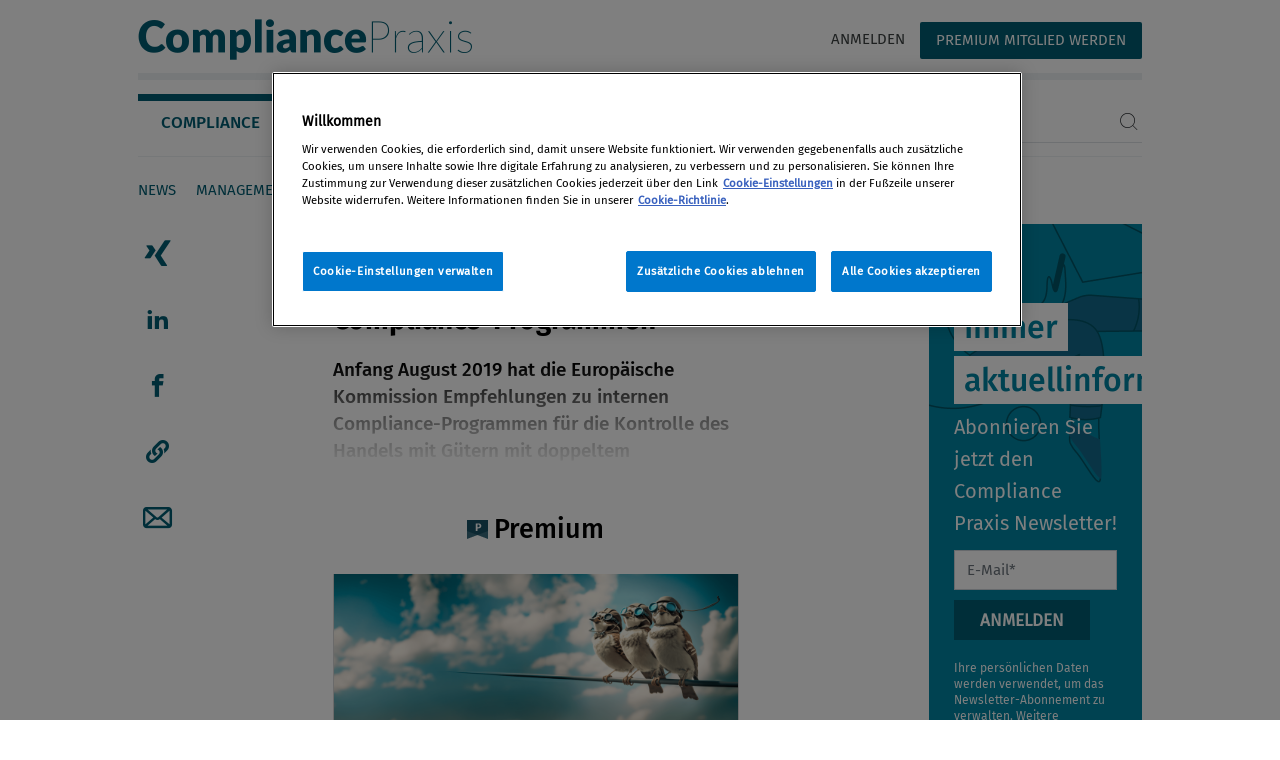

--- FILE ---
content_type: text/html; charset=UTF-8
request_url: https://www.compliance-praxis.at/Themen/Recht_Haftung/Archiv/Dual-Use-Gueter-_EU-Empfehlungen_zu_internen_Compliance-Pro.html
body_size: 29087
content:
<!DOCTYPE html>
<html lang="de">
    <head>
        <meta charset="utf-8">
<meta http-equiv="X-UA-Compatible" content="IE=edge">
<meta name="viewport" content="width=device-width, initial-scale=1">





                <title>Dual-Use-Güter: EU-Empfehlungen zu internen Compliance-Programmen</title>
    

    <meta name="description" content="Anfang August 2019 hat die Europäische Kommission Empfehlungen zu internen Compliance-Programmen für die Kontrolle des Handels mit Gütern mit doppeltem Verwendungszweck – sogenannten „Dual-Use-Gütern“ – veröffentlicht. Diese Leitlinien sollen sowohl den zuständigen Behörden der Mitgliedstaaten als auch Ausführern Orientierung bieten."/>

                    <meta property="og:image" content="/Themen/Recht_Haftung/Archiv/AdobeStock_159463093_-c-_weerasak_web.jpg"/>
        <meta property="og:image:height" content="380"/>
        <meta property="og:image:width" content="580"/>
            <meta property="og:site_name" content="CompliancePraxis"/>
    <meta property="og:url" content="/Themen/Recht_Haftung/Archiv/Dual-Use-Gueter-_EU-Empfehlungen_zu_internen_Compliance-Pro.html"/>
    <meta property="og:type" content="website"/>
    <meta property="og:locale" content="de_DE">
    <meta property="og:description" content="Anfang August 2019 hat die Europäische Kommission Empfehlungen zu internen Compliance-Programmen für die Kontrolle des Handels mit Gütern mit doppeltem Verwendungszweck – sogenannten „Dual-Use-Gütern“ – veröffentlicht. Diese Leitlinien sollen sowohl den zuständigen Behörden der Mitgliedstaaten als auch Ausführern Orientierung bieten."/>

        
        <link rel="stylesheet" href="/static/compliance_praxis/files/css/style.css" media="all" />
        



        <script>
 dataLayer = [
  	
	  {
		'userstate': "anonymous",
		'subscription': []
	  },{
		'authors': [],
		'rubrik': ["Recht & Haftung"] 
	  }
 ];
</script>
<!-- Google Tag Manager -->
<script>(function(w,d,s,l,i){w[l]=w[l]||[];w[l].push(
{'gtm.start': new Date().getTime(),event:'gtm.js'}
);var f=d.getElementsByTagName(s)[0],
j=d.createElement(s),dl=l!='dataLayer'?'&l='+l:'';j.async=true;j.src=
'https://www.googletagmanager.com/gtm.js?id='+i+dl;f.parentNode.insertBefore(j,f);
})(window,document,'script','dataLayer','GTM-WBKNJT3');</script>
<!-- End Google Tag Manager --> 


        
            <!-- OneTrust Cookie-Einwilligungshinweis – Anfang für www.compliance-praxis.at -->
            <script type="text/javascript" src="https://cdn.cookielaw.org/consent/70839328-7d31-4945-a6e6-65bad7fb35af/OtAutoBlock.js" ></script>
            <script src="https://cdn.cookielaw.org/scripttemplates/otSDKStub.js"  type="text/javascript" charset="UTF-8" data-domain-script="70839328-7d31-4945-a6e6-65bad7fb35af" ></script>
            <script type="text/javascript">
                function OptanonWrapper() {
                 const acceptBtn = document.getElementById("accept-recommended-btn-handler");
                 		acceptBtn.style.marginBottom = "0px !important"
                 		const rejectAllBtn = document.querySelector(".ot-pc-refuse-all-handler");
                 		const confirmBtn = document.querySelector(".save-preference-btn-handler");
                 		//console.log(acceptBtn, rejectAllBtn, confirmBtn)
                 		const bottomBtnWrapper = document.querySelector(".ot-btn-container");
                 		bottomBtnWrapper.style.display = "flex";
                 		bottomBtnWrapper.style.justifyContent = "center";
                 		bottomBtnWrapper.style.flexWrap = "wrap";
                 		bottomBtnWrapper.insertBefore(acceptBtn, rejectAllBtn, confirmBtn);
                 }
            </script>
        

        <!-- OneTrust-Cookie-Einwilligungshinweis – Ende für www.compliance-praxis.at -->

        <!-- favicon -->
        <link rel="shortcut icon" type="image/png" href="/static/compliance_praxis/files/images/favicon-32x32.png" sizes="32x32" />
        <link rel="shortcut icon" type="image/png" href="/static/compliance_praxis/files/images/favicon-16x16.png" sizes="16x16" />
    </head>
    <body>
        <!-- Google Tag Manager (noscript) -->
<noscript><iframe src="https://www.googletagmanager.com/ns.html?id=GTM-WBKNJT3" height="0" width="0" style="display:none;visibility:hidden"></iframe></noscript>
<!-- End Google Tag Manager (noscript) -->


<div class="container-fluid outer cp-contentpage">
	<nav class="hide">
	<div id="Skipnavigation">Jumpnavigation:</div>
	<ul aria-labelledby="Skipnavigation" id="jumpnavigation">
		<li><a accesskey="0" href="#content">Zum Inhalt</a></li>
		<li><a accesskey="1" href="#mainnavigation">Zum Hauptmenü</a></li>
		<li><a accesskey="2" href="#login">Zum Login</a></li>
		<li><a accesskey="3" href="#footernavigation">Zur Fußleiste</a></li>
	</ul>
</nav>
<nav class="navbar position-sticky top">
	<div class="mr-auto">
		<button type="button" class="btn btn-sitemap" data-toggle="modal" data-target="#sitemap-modal" aria-label="Menü">
			<span class="icon-burger"></span>
		</button>
		<a href="/" class="go-home"><span class="icon-cp_logo"></span><span class="sr-only">Compliance Praxis</span></a>
	</div>
	<span class="sr-only">Servicenavigation</span>
    <ul class="nav d-flex d-md-flex justify-content-end col-12 col-sm-4 col-md-6">
        
<li class="nav-item">
    <a class="nav-link" href="/login">Anmelden</a>
</li>
<li class="nav-item">
    <a class="nav-link btn bg-blue-1 color-white" href="/registration-start">Premium Mitglied werden</a>
</li>

    </ul>
</nav>
<div class="page-top container-fluid">
	<span class="sr-only">Navigation</span>
<div class="tab-nav" id="mainnavigation">
	<div class="d-flex flex-column-reverse flex-sm-row">
		<ul class="nav nav-tabs" id="tabnavigation" role="tablist">
		
			
			<li class="nav-item" role="tab">
				<a class="nav-link active" id="Compliance-tab" href="/Themen/Startseite.html" role="tab" aria-controls="Compliance" aria-selected="true">Compliance</a>
			</li>
			
		
			
			<li class="nav-item" role="tab">
				<a class="nav-link" id="ESG-tab" href="/ESG/ESG-Start.html" role="tab" aria-controls="ESG" aria-selected="true">ESG</a>
			</li>
			
		
			
			<li class="nav-item" role="tab">
				<a class="nav-link" id="Events-tab" href="/events/Startseite.html" role="tab" aria-controls="Events" aria-selected="true">Events</a>
			</li>
			
		
			
			<li class="nav-item" role="tab">
				<a class="nav-link" id="Insider-tab" href="/Insider/Startseite.html" role="tab" aria-controls="Insider" aria-selected="true">Insider</a>
			</li>
			
		
		</ul>
		<div class="ml-auto searchtab d-flex align-items-end">
			<form class="search d-none d-md-block w-100 float-right" action='https://www.compliance-praxis.at/settings/Suchergebnis.html' method="GET">
				<div class="form-row align-items-center">
					<div class="col-auto w-100">
						<label class="sr-only" for="search-input">Suchbegriff eingeben</label>
						<div class="input-group border-bottom">
							<input type="text" class="form-control border-0 p-0" id="search-input" name="q">
							<div class="input-group-append border-0">
								<div class="input-group-text p-0 bg-transparent border-0">
									<button type="submit" class="btn btn-search p-0 bg-transparent border-0"><span class="icon-suche"></span></button>
								</div>
							</div>
						</div>
					</div>
				</div>
			</form>
		</div>
	</div>
	<div class="tab-content position-relative overflow-hidden bigger" id="NavTabContent">
		
		
		<div class="tab-pane fade show active" id="Compliance" role="tabpanel" aria-labelledby="Compliance-tab">
			<ul class="nav d-table-row">
			
			
			
				<li class="nav-item d-table-cell">
					<a class="nav-link text-nowrap" href="/Themen/Aktuelles_Meinung/Aktuelles_Meinung.html">News</a>
				</li>
			
			
			
				<li class="nav-item d-table-cell">
					<a class="nav-link text-nowrap" href="/Themen/Management_Organisation/Management_Organisation.html">Management &amp; Organisation</a>
				</li>
			
			
			
				<li class="nav-item d-table-cell">
					<a class="nav-link text-nowrap bold" href="/Themen/Recht_Haftung/Recht_Haftung.html">Recht &amp; Haftung</a>
				</li>
			
			
			
				<li class="nav-item d-table-cell">
					<a class="nav-link text-nowrap" href="/Themen/Internationales/Internationales.html">Internationales</a>
				</li>
			
			
			
				<li class="nav-item d-table-cell">
					<a class="nav-link text-nowrap" href="/Themen/Magazin/Magazinuebersicht.html">Magazin</a>
				</li>
			
			
			
				<li class="nav-item d-table-cell">
					<a class="nav-link text-nowrap" href="/Themen/Webinare_Videos/Webinare-Videos.html">Webinare &amp; Videos</a>
				</li>
			
			
			
			</ul>
		</div>
		
		
		
		<div class="tab-pane fade" id="ESG" role="tabpanel" aria-labelledby="ESG-tab">
			<ul class="nav d-table-row">
			
			
			
			</ul>
		</div>
		
		
		
		<div class="tab-pane fade" id="Events" role="tabpanel" aria-labelledby="Events-tab">
			<ul class="nav d-table-row">
			
				
	
		<li class="nav-item d-table-cell">
		<span class="nav-link text-nowrap color-black  bold">Januar 2026</span>
		</li>
	
		<li class="nav-item d-table-cell">
		<span class="nav-link text-nowrap color-black ">Februar 2026</span>
		</li>
	
		<li class="nav-item d-table-cell">
		<span class="nav-link text-nowrap color-black ">März 2026</span>
		</li>
	
		<li class="nav-item d-table-cell">
		<span class="nav-link text-nowrap color-black ">April 2026</span>
		</li>
	
		<li class="nav-item d-table-cell">
		<span class="nav-link text-nowrap color-black ">Mai 2026</span>
		</li>
	
		<li class="nav-item d-table-cell">
		<span class="nav-link text-nowrap color-black ">Juni 2026</span>
		</li>
	
		<li class="nav-item d-table-cell">
		<span class="nav-link text-nowrap color-black ">Juli 2026</span>
		</li>
	
		<li class="nav-item d-table-cell">
		<span class="nav-link text-nowrap color-black ">August 2026</span>
		</li>
	
		<li class="nav-item d-table-cell">
		<span class="nav-link text-nowrap color-black ">ab September 2026</span>
		</li>
	
		<li class="nav-item d-table-cell">
		
		<a class="nav-link text-nowrap" href="/events/Archiv/Events.html">Archiv</a>
		
		
		</li>
	
	

			
			</ul>
		</div>
		
		
		
		<div class="tab-pane fade" id="Insider" role="tabpanel" aria-labelledby="Insider-tab">
			<ul class="nav d-table-row">
			
			
			
				<li class="nav-item d-table-cell">
					<a class="nav-link text-nowrap" href="/Insider/netzwerkpartner/Netzwerkpartner.html">Netzwerkpartner</a>
				</li>
			
			
			
				<li class="nav-item d-table-cell">
					<a class="nav-link text-nowrap" href="/Insider/Autorenservice/Autor-in-werden.html">Autor:in werden</a>
				</li>
			
			
			
			</ul>
		</div>
		
		
		<a href="#" class="icon-arrow-left position-absolute"></a>
		<a href="#" class="icon-arrow-right position-absolute"></a>
	</div>
</div>

</div>
<div class="modal fade pl-0 rounded-0 rounded-bottom" id="sitemap-modal" tabindex="-1" role="dialog" aria-labelledby="modalSitemap" aria-hidden="true">
	<div class="modal-dialog modal-fullsize h-100" role="document">
		<div class="modal-content modal-sm h-100">
			<div class="modal-header d-block">
				<button type="button" class="close" data-dismiss="modal" aria-label="Close">
					<span class="icon-close"><span class="sr-only">Navigation schliessen</span></span>
				</button>
				<span class="sr-only">Servicenavigation</span>
				<ul class="nav d-flex flex-column col-12" role="navigation">
                    
<li class="nav-item">
    <a class="nav-link" href="/login">Anmelden</a>
</li>
<li class="nav-item">
    <a class="nav-link pr-0" href="/registration-start">Premium Mitglied werden</a>
</li>

					<li class="nav-item">
						<form class="search w-100 float-right" action='https://www.compliance-praxis.at/settings/Suchergebnis.html' method="GET">
						<div class="form-row align-items-center">
							<div class="col-auto w-100">
								<label class="sr-only" for="search-input-b">Suchbegriff eingeben</label>
								<div class="input-group border-bottom">
									<input type="text" class="form-control border-0 p-0 bg-transparent" id="search-input-b" name="q" placeholder="Suche">
									<div class="input-group-append border-0">
										<div class="input-group-text p-0 bg-transparent border-0">
											<button type="submit" class="btn btn-search p-0 bg-transparent border-0"><span class="icon-suche"></span></button>
										</div>
									</div>
								</div>
							</div>
						</div>
					</form>
					</li>
				</ul>
			</div>
			<div class="modal-body">
				<ul class="nav flex-column" id="sitemap-tab" role="navigation" aria-orientation="vertical">
					
					<li class="nav-item">
					
					
						<a class="nav-link" id="sitemap-77-tab" data-toggle="pill" href="#sitemap-77" role="tab" aria-controls="sitemap-77" aria-selected="true"><span class="icon-arrow-right float-right"></span>Compliance</a>
					
					
					</li>
					
					<li class="nav-item">
					
					
						<a class="nav-link" href="/ESG/ESG-Start.html">ESG</a>
					
					
					</li>
					
					<li class="nav-item">
					
					<a class="nav-link" id="sitemap-64-tab" data-toggle="pill" href="#sitemap-64" role="tab" aria-controls="sitemap-64" aria-selected="true"><span class="icon-arrow-right float-right"></span>Events</a>
					
					</li>
					
					<li class="nav-item">
					
					
						<a class="nav-link" id="sitemap-67-tab" data-toggle="pill" href="#sitemap-67" role="tab" aria-controls="sitemap-67" aria-selected="true"><span class="icon-arrow-right float-right"></span>Insider</a>
					
					
					</li>
					
				</ul>
				<div class="tab-content subnav w-100" id="sitemap-tabContent">
				
					<ul class="flex-column tab-pane fade" id="sitemap-77" role="tabpanel" aria-labelledby="sitemap-77-tab">
						<li>
							<a class="nav-link close-tab-pane" href="#" data-controls="sitemap-77"><span class="icon-arrow-left"></span></a>
						</li>
						
						
						
						<li>
							<a class="nav-link text-nowrap" href="/Themen/Aktuelles_Meinung/Aktuelles_Meinung.html">News</a>
						</li>
						
						<li>
							<a class="nav-link text-nowrap" href="/Themen/Management_Organisation/Management_Organisation.html">Management &amp; Organisation</a>
						</li>
						
						<li>
							<a class="nav-link text-nowrap" href="/Themen/Recht_Haftung/Recht_Haftung.html">Recht &amp; Haftung</a>
						</li>
						
						<li>
							<a class="nav-link text-nowrap" href="/Themen/Internationales/Internationales.html">Internationales</a>
						</li>
						
						<li>
							<a class="nav-link text-nowrap" href="/Themen/Magazin/Magazinuebersicht.html">Magazin</a>
						</li>
						
						<li>
							<a class="nav-link text-nowrap" href="/Themen/Webinare_Videos/Webinare-Videos.html">Webinare &amp; Videos</a>
						</li>
						
						
					</ul>
				
					<ul class="flex-column tab-pane fade" id="sitemap-380" role="tabpanel" aria-labelledby="sitemap-380-tab">
						<li>
							<a class="nav-link close-tab-pane" href="#" data-controls="sitemap-380"><span class="icon-arrow-left"></span></a>
						</li>
						
						
						
						
					</ul>
				
					<ul class="flex-column tab-pane fade" id="sitemap-64" role="tabpanel" aria-labelledby="sitemap-64-tab">
						<li>
							<a class="nav-link close-tab-pane" href="#" data-controls="sitemap-64"><span class="icon-arrow-left"></span></a>
						</li>
						
							
	
		<li class="nav-item">
		<span class="nav-link text-nowrap color-black  bold">Januar 2026</span>
		</li>
	
		<li class="nav-item">
		<span class="nav-link text-nowrap color-black ">Februar 2026</span>
		</li>
	
		<li class="nav-item">
		<span class="nav-link text-nowrap color-black ">März 2026</span>
		</li>
	
		<li class="nav-item">
		<span class="nav-link text-nowrap color-black ">April 2026</span>
		</li>
	
		<li class="nav-item">
		<span class="nav-link text-nowrap color-black ">Mai 2026</span>
		</li>
	
		<li class="nav-item">
		<span class="nav-link text-nowrap color-black ">Juni 2026</span>
		</li>
	
		<li class="nav-item">
		<span class="nav-link text-nowrap color-black ">Juli 2026</span>
		</li>
	
		<li class="nav-item">
		<span class="nav-link text-nowrap color-black ">August 2026</span>
		</li>
	
		<li class="nav-item">
		<span class="nav-link text-nowrap color-black ">ab September 2026</span>
		</li>
	
		<li class="nav-item">
		
		<a class="nav-link text-nowrap" href="/events/Archiv/Events.html">Archiv</a>
		
		
		</li>
	
	

						
					</ul>
				
					<ul class="flex-column tab-pane fade" id="sitemap-67" role="tabpanel" aria-labelledby="sitemap-67-tab">
						<li>
							<a class="nav-link close-tab-pane" href="#" data-controls="sitemap-67"><span class="icon-arrow-left"></span></a>
						</li>
						
						
						
						<li>
							<a class="nav-link text-nowrap" href="/Insider/netzwerkpartner/Netzwerkpartner.html">Netzwerkpartner</a>
						</li>
						
						<li>
							<a class="nav-link text-nowrap" href="/Insider/Autorenservice/Autor-in-werden.html">Autor:in werden</a>
						</li>
						
						
					</ul>
				
				</div>
				
<ul class="nav flex-column service-navigation" role="navigation" aria-orientation="vertical">

  <li class="nav-item">
    <a class="nav-link" href="/Themen/Startseite.html">Home</a>
  </li>

  <li class="nav-item">
    <a class="nav-link" href="https://www.lexisnexis.at/ueber-uns/lexisnexis-oesterreich/">Unternehmen</a>
  </li>

  <li class="nav-item">
    <a class="nav-link" href="/footer/Mediadaten/Mediadaten.html">Mediadaten</a>
  </li>

  <li class="nav-item">
    <a class="nav-link" href="https://www.compliance-praxis.at/registration-start">Premium-Mitgliedschaft</a>
  </li>

  <li class="nav-item">
    <a class="nav-link" href="/Insider/unternehmen/Sonstige/LexisNexisOesterreich.html">Kontakt</a>
  </li>

  <li class="nav-item">
    <a class="nav-link" href="https://www.lexisnexis.at/agb/">AGB</a>
  </li>

  <li class="nav-item">
    <a class="nav-link" href="https://www.lexisnexis.at/impressum/">Impressum</a>
  </li>

  <li class="nav-item">
    <a class="nav-link" href="https://www.lexisnexis.com/global/privacy/de/privacy-policy-at.page">Datenschutz</a>
  </li>

</ul>


			</div>
		</div>
	</div>
</div>
	
	<article class="content v-spacer">
		<span class="sr-only">Seiteninhalt</span>
		<div class="row">
			<div class="col-12 col-xl-9">

				<div class="content">
					<div class="share-bar social-media position-relative is-sticky d-flex flex-row flex-lg-column" role="tablist">
	<div role="tab">
<a href="javascript:void(window.open('https://www.xing.com/spi/shares/new?url=https%3A%2F%2Fwww.compliance-praxis.at%2FThemen%2FRecht_Haftung%2FArchiv%2FDual-Use-Gueter-_EU-Empfehlungen_zu_internen_Compliance-Pro.html&follow_url=https%3A%2F%2Fwww.xing.com%2Fcompanies%2Flexisnexisgmbh','sharer','toolbar=0,status=0,width=626,height=400'))">
	<span class="icon-xing">
			<span class="sr-only">Artikel auf Xing teilen</span>
		</span>
	</a>
</div>
<div role="tab">
<a href="javascript:void(window.open('https://www.linkedin.com/shareArticle?mini=true&url=https%3A%2F%2Fwww.compliance-praxis.at%2FThemen%2FRecht_Haftung%2FArchiv%2FDual-Use-Gueter-_EU-Empfehlungen_zu_internen_Compliance-Pro.html&title=Dual-Use-G%C3%BCter%3A%20EU-Empfehlungen%20zu%20internen%20Compliance-Programmen','sharer','toolbar=0,status=0,width=626,height=400'))">
	<span class="icon-linkedin">
			<span class="sr-only">Artikel auf linkedIn teilen</span>
		</span>
	</a>
</div>
<div role="tab">
<a href="javascript:void(window.open('https://www.facebook.com/sharer/sharer.php?u=https%3A%2F%2Fwww.compliance-praxis.at%2FThemen%2FRecht_Haftung%2FArchiv%2FDual-Use-Gueter-_EU-Empfehlungen_zu_internen_Compliance-Pro.html','sharer','toolbar=0,status=0,width=626,height=400'))">
	<span class="icon-facebook">
			<span class="sr-only">Artikel auf Facebook teilen</span>
		</span>
	</a>
</div>
<div role="tab">
	<a tabindex="0" role="button" data-trigger="focus" data-toggle="popover" data-container="body" data-placement="right" data-content="Erfolgreich in die Zwischenablage kopiert" class="icon-linkkopieren">
		<span class="sr-only">Artikellink kopieren</span>
	</a>
</div>
<div role="tab">
<a href="mailto:?subject=Dual-Use-G%C3%BCter%3A%20EU-Empfehlungen%20zu%20internen%20Compliance-Programmen%20-%20LexisNexis&body=Dual-Use-G%C3%BCter%3A%20EU-Empfehlungen%20zu%20internen%20Compliance-Programmen%0A%0AAnfang%20August%202019%20hat%20die%20Europ%C3%A4ische%20Kommission%20Empfehlungen%20zu%20internen%20Compliance-Programmen%20f%C3%BCr%20die%20Kontrolle%20des%20Handels%20mit%20G%C3%BCtern%20mit%20doppeltem%20Verwendungszweck%20%E2%80%93%20sogenannten%20%E2%80%9EDual-Use-G%C3%BCtern%E2%80%9C%20%E2%80%93%20ver%C3%B6ffentlicht.%20Diese%20Leitlinien%20sollen%20sowohl%20den%20zust%C3%A4ndigen%20Beh%C3%B6rden%20der%20Mitgliedstaaten%20als%20auch%20Ausf%C3%BChrern%20Orientierung%20bieten.%0A%0Ahttps%3A%2F%2Fwww.compliance-praxis.at%2FThemen%2FRecht_Haftung%2FArchiv%2FDual-Use-Gueter-_EU-Empfehlungen_zu_internen_Compliance-Pro.html">
	<span class="icon-mail">
			<span class="sr-only">Artikel per Mail teilen</span>
		</span>
	</a>
</div>
</div>

					<section class="main">
						<h1 class="contentheader">Dual-Use-Güter: EU-Empfehlungen zu internen Compliance-Programmen</h1>
						<div class="teaser">
						Anfang August 2019 hat die Europäische Kommission Empfehlungen zu internen Compliance-Programmen für die Kontrolle des Handels mit Gütern mit doppeltem Verwendungszweck – sogenannten „Dual-Use-Gütern“ – veröffentlicht. Diese Leitlinien sollen sowohl den zuständigen Behörden der Mitgliedstaaten als auch Ausführern Orientierung bieten.
						</div>
						<div class="info">Von <a href="https://www.compliance-praxis.at/Insider/Menschen/Person.html?pid=ba848a56fa684037820495637a322476">Mag. (FH)  Angelika  Dusek-Musil MLS </a>
<br>03. Dezember 2019 / Erschienen in Compliance Praxis 4/2019, S. 28</div>
						<div class="text">
						Hintergrund Die direkt anwendbare Verordnung (EG) Nr 428/2009 ist eine Gemeinschaftsregelung für die Kontrolle der Ausfuhr, der Verbringung, der Vermittlung und der Durchfuhr von Gütern mit doppeltem Verwendungszweck, sogenannten „Dual-Use-Gütern“. Dual-Use-Güter sind „Güter, einschließlich Datenverarbeitungsprogramme und Technologie, die sowohl für zivile als auch für militärische Zwecke verwendet werden können“1. Sie sind in der Industrie vielfach vertreten2, um nur drei Beispiele herauszug...
						<div class="abriss-premium">
    <h2 class="text-center">
        <svg class="label d-inline-block" width="22" height="19" viewBox="0 0 22 19" fill="none" xmlns="http://www.w3.org/2000/svg"><path d="M0 0H21.0306V15H10.5H0V0Z" fill="#185165"/><path d="M11.157 3.388C12.147 3.388 12.9133 3.59333 13.456 4.004C14.006 4.41467 14.281 5.027 14.281 5.841C14.281 6.69167 14.0097 7.33333 13.467 7.766C12.9243 8.19133 12.1983 8.404 11.289 8.404H10.42V11H8.803V3.388H11.157ZM11.157 7.216C11.6263 7.216 11.9857 7.10967 12.235 6.897C12.4843 6.68433 12.609 6.33233 12.609 5.841C12.609 4.983 12.1177 4.554 11.135 4.554H10.42V7.216H11.157Z" fill="white"/><path d="M0 11L10.5 15L0 19V11Z" fill="#396B7C"/><path d="M21 19L10.5 15L21 11V19Z" fill="#396B7C"/></svg>Premium
    </h2>
    <div class="bg-white">
        <div class="card">
            <img class="card-img-top" src="/static/compliance_praxis/files/images/CoP_be_proud_of_it_A_optimized.png" alt="Vögel sitzend rechts">
            <div class="card-body m-auto">
                <h5 class="card-title text-left"><b>Compliance Praxis Premium Mitgliedschaft - </b><br>die Grundausstattung für Compliance Verantwortliche</h5>
                <ul class="check-bullet card-text text-left pt-4">
                    <li><strong>Portal &amp; Magazin:</strong> Exklusiver Vollzugang &amp; das Magazin 4x im Jahr</li>
                    <li><strong>Fachspezifische Webinare:</strong> Kostenlose Teilnahme an min. 2 Webinaren</li>
                    <li><strong>Netzwerk:</strong> Regelmäßige Netzwerktreffen zu topaktuellen Themen</li>
                    <li><strong>Compliance Solutions Day:</strong> Bis zu 50% vergünstigte Teilnahme</li>
                </ul>
                <a class="nav-link d-inline-block btn bg-blue-1 color-white" href="/registration-start">JETZT PREMIUM MITGLIED WERDEN</a>
                
                    <p class="pt-3">
                        Sie sind bereits Premium-Mitglied?<br>
                        <a href="/login">Hier anmelden</a>
                    </p>
                
            </div>
        </div>
    </div>
</div>
						</div>
					</section>
				</div>

			</div>
			<!-- aside -->
			<aside class="d-lg-flex d-xl-inline col-xl-3">
				<div class="position-relative overflow-hidden">
					<div class="row"><div class="col-12">
  <div class="newsletter-anmeldung small">
    <div class="form-inline row needs-validation">
      <div class="spacer">
        <div class="col-12 col-padding">
          <h4 class="newsletter-heading">Immer aktuell<br>informiert.</h4>
          <span class="newsletter-text">Abonnieren Sie jetzt den Compliance Praxis Newsletter!</span>
        </div>
        <!-- Begin Mailchimp Signup Form -->
        <div id="mc_embed_signup">
            <form action="https://lexisnexis.us9.list-manage.com/subscribe/post?u=5c1f018fd0cd2d959785ef592&amp;id=364161a3d9" method="post" id="mc-embedded-subscribe-form" name="mc-embedded-subscribe-form" class="validate" target="_blank" novalidate>
                <div id="mc_embed_signup_scroll">
                    <div class="mc-field-group col-12">
                        <label for="mce-EMAIL" class="sr-only">E-Mail</label>
                        <input type="email" value="" name="EMAIL" class="required email form-control" id="mce-EMAIL" placeholder="E-Mail*" style="width:100%">
                    </div>
                    <div id="mce-responses" class="clear">
                        <div class="response" id="mce-error-response" style="display:none"></div>
                        <div class="response" id="mce-success-response" style="display:none"></div>
                    </div>    <!-- real people should not fill this in and expect good things - do not remove this or risk form bot signups-->
                    <div style="position: absolute; left: -5000px;" aria-hidden="true">
                        <input type="text" name="b_5c1f018fd0cd2d959785ef592_364161a3d9" tabindex="-1" value="">
                    </div>
                    <div class="clear col-12">
                        <input class="col-12 col-xl-12 btn btn-blue1" type="submit" value="Anmelden" name="subscribe" id="mc-embedded-subscribe">
                    </div>
                </div>
            </form>
        </div>
        <!--End mc_embed_signup-->
        <div class="disclaimer col-12">
            Ihre persönlichen Daten werden verwendet, um das Newsletter-Abonnement zu verwalten. Weitere Informationen zum Umgang mit Ihren persönlichen Daten und Ihren Rechten finden Sie in unseren&nbsp;<a target='_self' href="https://www.lexisnexis.com/global/privacy/de/privacy-policy-at.page">Datenschutzbestimmungen</a>.        </div>
      </div>
    </div>
  </div>
</div>
</div>
						
					<div class="row"></div>
				</div>
			</aside>
			<!-- /aside -->
		</div>
	</article>
	
	<footer class="d-flex flex-column flex-xl-row">
	<span class="sr-only">Footer</span>
	<ul class="nav footer-nav flex-row pb-4 pb-xl-0 w-100" id="footernavigation" role="navigation">
									<li class="nav-item">
    				<a class="nav-link" href="/Themen/Startseite.html">Home</a>
    			</li>
			<li class="nav-item">
    				<a class="nav-link" href="https://www.lexisnexis.at/ueber-uns/lexisnexis-oesterreich/">Unternehmen</a>
    			</li>
			<li class="nav-item">
    				<a class="nav-link" href="/footer/Mediadaten/Mediadaten.html">Mediadaten</a>
    			</li>
			<li class="nav-item">
    				<a class="nav-link" href="https://www.compliance-praxis.at/registration-start">Premium-Mitgliedschaft</a>
    			</li>
			<li class="nav-item">
    				<a class="nav-link" href="/Insider/unternehmen/Sonstige/LexisNexisOesterreich.html">Kontakt</a>
    			</li>
			<li class="nav-item">
    				<a class="nav-link" href="https://www.lexisnexis.at/agb/">AGB</a>
    			</li>
			<li class="nav-item">
    				<a class="nav-link" href="https://www.lexisnexis.at/impressum/">Impressum</a>
    			</li>
			<li class="nav-item">
    				<a class="nav-link" href="https://www.lexisnexis.com/global/privacy/de/privacy-policy-at.page">Datenschutz</a>
    			</li>

		<li class="nav-item">
			<a class="ot-sdk-show-settings nav-link" style="cursor: pointer;">Cookie-Einstellungen</a>
		</li>
					</ul>
	<div class="copyright flex-md-shrink-1 text-left text-md-right">
				<img src="/static/compliance_praxis/files/images/LexisNexis.png" alt="LexisNexis">
		<p>Copyright © 2020 LexisNexis,<br>a division of Reed Elsevier Inc.<br>All rights reserved.</p>	</div>
</footer>


	
</div>

		<script src="/static/compliance_praxis/files/js/scripts.js"></script>

	</body>
</html>


